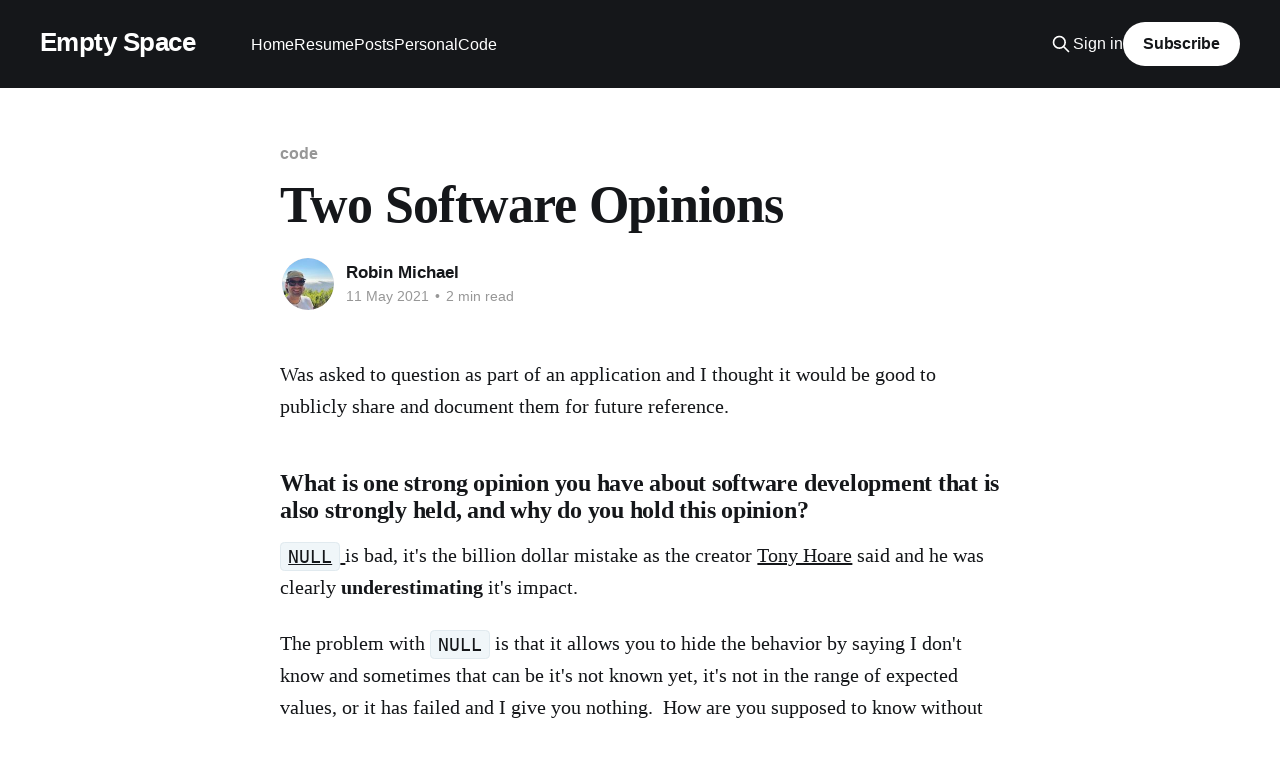

--- FILE ---
content_type: text/html; charset=utf-8
request_url: https://siliconheaven.info/two-software-opinions/
body_size: 6092
content:
<!DOCTYPE html>
<html lang="en" class="auto-color">
<head>

    <title>Two Software Opinions</title>
    <meta charset="utf-8" />
    <meta http-equiv="X-UA-Compatible" content="IE=edge" />
    <meta name="HandheldFriendly" content="True" />
    <meta name="viewport" content="width=device-width, initial-scale=1.0" />
    
    <link rel="preload" as="style" href="/assets/built/screen.css?v=9d363f5654" />
    <link rel="preload" as="script" href="/assets/built/casper.js?v=9d363f5654" />

    <link rel="stylesheet" type="text/css" href="/assets/built/screen.css?v=9d363f5654" />

    <link rel="icon" href="https://siliconheaven.info/content/images/size/w256h256/2018/12/30203561.png" type="image/png">
    <link rel="canonical" href="https://siliconheaven.info/two-software-opinions/">
    <meta name="referrer" content="no-referrer-when-downgrade">
    
    <meta property="og:site_name" content="Empty Space">
    <meta property="og:type" content="article">
    <meta property="og:title" content="Two Software Opinions">
    <meta property="og:description" content="Was asked to question as part of an application and I thought it would be good
to publicly share and document them for future reference.

What is one strong opinion you have about software development that is also
strongly held, and why do you hold this opinion?
NULL
[https://developer.">
    <meta property="og:url" content="https://siliconheaven.info/two-software-opinions/">
    <meta property="og:image" content="https://siliconheaven.info/content/images/2018/12/teal-background.png">
    <meta property="article:published_time" content="2021-05-11T23:46:35.000Z">
    <meta property="article:modified_time" content="2021-05-11T23:46:35.000Z">
    <meta property="article:tag" content="code">
    
    <meta name="twitter:card" content="summary_large_image">
    <meta name="twitter:title" content="Two Software Opinions">
    <meta name="twitter:description" content="Was asked to question as part of an application and I thought it would be good
to publicly share and document them for future reference.

What is one strong opinion you have about software development that is also
strongly held, and why do you hold this opinion?
NULL
[https://developer.">
    <meta name="twitter:url" content="https://siliconheaven.info/two-software-opinions/">
    <meta name="twitter:image" content="https://siliconheaven.info/content/images/2018/12/teal-background.png">
    <meta name="twitter:label1" content="Written by">
    <meta name="twitter:data1" content="Robin Michael">
    <meta name="twitter:label2" content="Filed under">
    <meta name="twitter:data2" content="code">
    <meta name="twitter:site" content="@Siliconrob">
    <meta property="og:image:width" content="1200">
    <meta property="og:image:height" content="499">
    
    <script type="application/ld+json">
{
    "@context": "https://schema.org",
    "@type": "Article",
    "publisher": {
        "@type": "Organization",
        "name": "Empty Space",
        "url": "https://siliconheaven.info/",
        "logo": {
            "@type": "ImageObject",
            "url": "https://siliconheaven.info/content/images/size/w256h256/2018/12/30203561.png",
            "width": 60,
            "height": 60
        }
    },
    "author": {
        "@type": "Person",
        "name": "Robin Michael",
        "image": {
            "@type": "ImageObject",
            "url": "https://siliconheaven.info/content/images/2021/12/IMG_2007.jpg",
            "width": 1158,
            "height": 1544
        },
        "url": "https://siliconheaven.info/author/siliconrob/",
        "sameAs": []
    },
    "headline": "Two Software Opinions",
    "url": "https://siliconheaven.info/two-software-opinions/",
    "datePublished": "2021-05-11T23:46:35.000Z",
    "dateModified": "2021-05-11T23:46:35.000Z",
    "keywords": "code",
    "description": "Was asked to question as part of an application and I thought it would be good\nto publicly share and document them for future reference.\n\nWhat is one strong opinion you have about software development that is also\nstrongly held, and why do you hold this opinion?\nNULL\n[https://developer.mozilla.org/en-US/docs/Web/JavaScript/Reference/Global_Objects/null]\nis bad, it&#x27;s the billion dollar mistake as the creator Tony Hoare\n[https://www.infoq.com/presentations/Null-References-The-Billion-Dollar-Mistak",
    "mainEntityOfPage": "https://siliconheaven.info/two-software-opinions/"
}
    </script>

    <meta name="generator" content="Ghost 6.13">
    <link rel="alternate" type="application/rss+xml" title="Empty Space" href="https://siliconheaven.info/rss/">
    <script defer src="https://cdn.jsdelivr.net/ghost/portal@~2.56/umd/portal.min.js" data-i18n="true" data-ghost="https://siliconheaven.info/" data-key="ff5611bbdf4b57a5e00083cf73" data-api="https://siliconheaven.info/ghost/api/content/" data-locale="en" crossorigin="anonymous"></script><style id="gh-members-styles">.gh-post-upgrade-cta-content,
.gh-post-upgrade-cta {
    display: flex;
    flex-direction: column;
    align-items: center;
    font-family: -apple-system, BlinkMacSystemFont, 'Segoe UI', Roboto, Oxygen, Ubuntu, Cantarell, 'Open Sans', 'Helvetica Neue', sans-serif;
    text-align: center;
    width: 100%;
    color: #ffffff;
    font-size: 16px;
}

.gh-post-upgrade-cta-content {
    border-radius: 8px;
    padding: 40px 4vw;
}

.gh-post-upgrade-cta h2 {
    color: #ffffff;
    font-size: 28px;
    letter-spacing: -0.2px;
    margin: 0;
    padding: 0;
}

.gh-post-upgrade-cta p {
    margin: 20px 0 0;
    padding: 0;
}

.gh-post-upgrade-cta small {
    font-size: 16px;
    letter-spacing: -0.2px;
}

.gh-post-upgrade-cta a {
    color: #ffffff;
    cursor: pointer;
    font-weight: 500;
    box-shadow: none;
    text-decoration: underline;
}

.gh-post-upgrade-cta a:hover {
    color: #ffffff;
    opacity: 0.8;
    box-shadow: none;
    text-decoration: underline;
}

.gh-post-upgrade-cta a.gh-btn {
    display: block;
    background: #ffffff;
    text-decoration: none;
    margin: 28px 0 0;
    padding: 8px 18px;
    border-radius: 4px;
    font-size: 16px;
    font-weight: 600;
}

.gh-post-upgrade-cta a.gh-btn:hover {
    opacity: 0.92;
}</style>
    <script defer src="https://cdn.jsdelivr.net/ghost/sodo-search@~1.8/umd/sodo-search.min.js" data-key="ff5611bbdf4b57a5e00083cf73" data-styles="https://cdn.jsdelivr.net/ghost/sodo-search@~1.8/umd/main.css" data-sodo-search="https://siliconheaven.info/" data-locale="en" crossorigin="anonymous"></script>
    
    <link href="https://siliconheaven.info/webmentions/receive/" rel="webmention">
    <script defer src="/public/cards.min.js?v=9d363f5654"></script>
    <link rel="stylesheet" type="text/css" href="/public/cards.min.css?v=9d363f5654">
    <script defer src="/public/member-attribution.min.js?v=9d363f5654"></script><style>:root {--ghost-accent-color: #15171A;}</style>
    <script>
	console.richLog = (textToRender, color) => {
		let renderCanvas = document.createElement('canvas');
		renderCanvas.width = 600;
		const ctx = renderCanvas.getContext("2d");
		ctx.font = "48px serif";
		ctx.background_color = "transparent";
		ctx.fillStyle = (color != null) ? color : "#ff0000";
		ctx.fillText(textToRender, 10, 50);	
	
		const base64Canvas = renderCanvas.toDataURL("image/png").split(';base64,')[1];
		const newStyle = `font-size:50px;color:transparent;background-image:url('data:image/png;base64,${base64Canvas}');`
		console.log(`%c${".".repeat(textToRender.length + 3)}`, newStyle);	
	}
	
	
	console.richLog("                  🌞", "#ffd319");
    console.richLog("(•_•)", "#f222ff");
    console.richLog("(•_•)>⌐■-■", "#f222ff");
    console.richLog("(⌐■_■)", "#f222ff");
	
</script>

<!--

<script async src="https://cse.google.com/cse.js?cx=016261361572755788255:a7oebelrclw"></script>
<div class="gcse-search"></div>
<style type="text/css">
  .site-nav-main {
      visibility: hidden !important;
  }
  .gh-head {
	visibility: hidden !important;
  }
</style>

-->

</head>
<body class="post-template tag-code is-head-left-logo has-serif-title has-cover">
<div class="viewport">

    <header id="gh-head" class="gh-head outer">
        <div class="gh-head-inner inner">
            <div class="gh-head-brand">
                <a class="gh-head-logo no-image" href="https://siliconheaven.info">
                        Empty Space
                </a>
                <button class="gh-search gh-icon-btn" aria-label="Search this site" data-ghost-search><svg xmlns="http://www.w3.org/2000/svg" fill="none" viewBox="0 0 24 24" stroke="currentColor" stroke-width="2" width="20" height="20"><path stroke-linecap="round" stroke-linejoin="round" d="M21 21l-6-6m2-5a7 7 0 11-14 0 7 7 0 0114 0z"></path></svg></button>
                <button class="gh-burger" aria-label="Main Menu"></button>
            </div>

            <nav class="gh-head-menu">
                <ul class="nav">
    <li class="nav-home"><a href="https://siliconheaven.info/">Home</a></li>
    <li class="nav-resume"><a href="https://siliconheaven.info/resume/">Resume</a></li>
    <li class="nav-posts"><a href="https://siliconheaven.info/author/siliconrob/">Posts</a></li>
    <li class="nav-personal"><a href="https://siliconheaven.info/tag/personal/">Personal</a></li>
    <li class="nav-code"><a href="https://siliconheaven.info/tag/code/">Code</a></li>
</ul>

            </nav>

            <div class="gh-head-actions">
                    <button class="gh-search gh-icon-btn" aria-label="Search this site" data-ghost-search><svg xmlns="http://www.w3.org/2000/svg" fill="none" viewBox="0 0 24 24" stroke="currentColor" stroke-width="2" width="20" height="20"><path stroke-linecap="round" stroke-linejoin="round" d="M21 21l-6-6m2-5a7 7 0 11-14 0 7 7 0 0114 0z"></path></svg></button>
                    <div class="gh-head-members">
                                <a class="gh-head-link" href="#/portal/signin" data-portal="signin">Sign in</a>
                                <a class="gh-head-button" href="#/portal/signup" data-portal="signup">Subscribe</a>
                    </div>
            </div>
        </div>
    </header>

    <div class="site-content">
        



<main id="site-main" class="site-main">
<article class="article post tag-code no-image ">

    <header class="article-header gh-canvas">

        <div class="article-tag post-card-tags">
                <span class="post-card-primary-tag">
                    <a href="/tag/code/">code</a>
                </span>
        </div>

        <h1 class="article-title">Two Software Opinions</h1>


        <div class="article-byline">
        <section class="article-byline-content">

            <ul class="author-list instapaper_ignore">
                <li class="author-list-item">
                    <a href="/author/siliconrob/" class="author-avatar" aria-label="Read more of Robin Michael">
                        <img class="author-profile-image" src="/content/images/size/w100/2021/12/IMG_2007.jpg" alt="Robin Michael" />
                    </a>
                </li>
            </ul>

            <div class="article-byline-meta">
                <h4 class="author-name"><a href="/author/siliconrob/">Robin Michael</a></h4>
                <div class="byline-meta-content">
                    <time class="byline-meta-date" datetime="2021-05-11">11 May 2021</time>
                        <span class="byline-reading-time"><span class="bull">&bull;</span> 2 min read</span>
                </div>
            </div>

        </section>
        </div>


    </header>

    <section class="gh-content gh-canvas">
        <p>Was asked to question as part of an application and I thought it would be good to publicly share and document them for future reference.</p><h3 id="what-is-one-strong-opinion-you-have-about-software-development-that-is-also-strongly-held-and-why-do-you-hold-this-opinion">What is one strong opinion you have about software development that is also strongly held, and why do you hold this opinion?</h3><p><a href="https://developer.mozilla.org/en-US/docs/Web/JavaScript/Reference/Global_Objects/null?ref=siliconheaven.info"><code>NULL</code> </a>is bad, it's the billion dollar mistake as the creator <a href="https://www.infoq.com/presentations/Null-References-The-Billion-Dollar-Mistake-Tony-Hoare/?ref=siliconheaven.info">Tony Hoare</a> said and he was clearly <strong>underestimating </strong>it's impact.</p><p>The problem with <code>NULL</code> is that it allows you to hide the behavior by saying I don't know and sometimes that can be it's not known yet, it's not in the range of expected values, or it has failed and I give you nothing.  How are you supposed to know without applying some thinking on to the situations and results that possibly could return from the method.  What are you doing here?  You have offloaded your complexity of situations, paths, and results to your caller/user.  Don't do this, languages like Elm, Pony, Haskell etc say this is something to provide intent to signal to the consumer of the function and list the valid state and do not represent invalid states.</p><p>It's just a lazy catch all that anything can be of NULL state so that represents everything in your system if you think about it, constantly thinking that a type/method can give you an implicit NULL is bad and causes unneeded strain and state checking in your code.</p><p>If you can avoid it, be explicit on allowable types and that means removing the ambiguity of NULLs.</p><h3 id="what-aspect-of-distributed-systems-engineering-do-you-enjoy-the-most-and-why">What aspect of distributed systems engineering do you enjoy the most, and why?</h3><p><a href="https://en.wikipedia.org/wiki/Idempotence?ref=siliconheaven.info"><code>Idempotency</code></a></p><p>When you are distributing workloads amongst workers in a system the predictability of what happens when, where, and how many times is difficult to control and monitor.  However if you build your system to work idempotently operating and debugging such a system becomes exponentially easier.  Distributed systems are messy in practice because ordering, retries, and operations are not consistent between workers and accepting and working with these issues at the forefront means building idempotency on the distributed results is paramount to getting at least one form of guarantee on what you can control when writing the system.</p><p>The guarantee of idempotency means that the end results can be aggregated without worry and you can key off that guarantee to then find redundancies and issues all the while this is happening the system continues to operate and operational efficiency can be increased in an incremental, deliberate, and constructive manner.</p>
    </section>


</article>
</main>

    <section class="footer-cta outer">
        <div class="inner">
            <h2 class="footer-cta-title">Sign up for more like this.</h2>
            <a class="footer-cta-button" href="#/portal" data-portal>
                <div class="footer-cta-input">Enter your email</div>
                <span>Subscribe</span>
            </a>
        </div>
    </section>



            <aside class="read-more-wrap outer">
                <div class="read-more inner">
                        
<article class="post-card post no-image keep-ratio">


    <div class="post-card-content">

        <a class="post-card-content-link" href="/macos-base64-encode-script/">
            <header class="post-card-header">
                <div class="post-card-tags">
                </div>
                <h2 class="post-card-title">
                    macOS Base64 encode script
                </h2>
            </header>
                <div class="post-card-excerpt">I am working on macOS and I wanted to base64 encode a snippet of json text. For example I have the following JSON snippet.

{
  &quot;array&quot;: [
    1,
    2,
    3
  ],
  &quot;boolean&quot;: true,
  &quot;color&quot;: &quot;gold&quot;,
  &quot;null&quot;: null,
  &quot;number&quot;: 123,
  &quot;object&</div>
        </a>

        <footer class="post-card-meta">
            <time class="post-card-meta-date" datetime="2026-01-13">13 Jan 2026</time>
                <span class="post-card-meta-length">2 min read</span>
        </footer>

    </div>

</article>
                        
<article class="post-card post no-image keep-ratio">


    <div class="post-card-content">

        <a class="post-card-content-link" href="/longest-continuous-ranges-in-a-list-of-integers/">
            <header class="post-card-header">
                <div class="post-card-tags">
                </div>
                <h2 class="post-card-title">
                    Longest continuous ranges in a list of integers
                </h2>
            </header>
                <div class="post-card-excerpt">Presented with this convoluted description of a problem to solve, but simplified to the following:

💡Given an unsorted list of integers with duplicates find the longest incrementing range of numbers

As in find_max_continuous_range([1, 1, 0, 6, 3, 5, 5, 4]) is the range [3,4,5,</div>
        </a>

        <footer class="post-card-meta">
            <time class="post-card-meta-date" datetime="2025-12-20">20 Dec 2025</time>
                <span class="post-card-meta-length">3 min read</span>
        </footer>

    </div>

</article>
                        
<article class="post-card post no-image keep-ratio">


    <div class="post-card-content">

        <a class="post-card-content-link" href="/ersatz-thinking/">
            <header class="post-card-header">
                <div class="post-card-tags">
                </div>
                <h2 class="post-card-title">
                    Ersatz Thinking
                </h2>
            </header>
                <div class="post-card-excerpt">To learn and understand something you need to encounter challenge or friction just like lifting weights you should lift on a progressive overload to build strength or training to run a marathon you must build up your aerobic base over time with increased training distances and durations.

That Large Language</div>
        </a>

        <footer class="post-card-meta">
            <time class="post-card-meta-date" datetime="2025-11-22">22 Nov 2025</time>
                <span class="post-card-meta-length">1 min read</span>
        </footer>

    </div>

</article>
                </div>
            </aside>



    </div>

    <footer class="site-footer outer">
        <div class="inner">
            <section class="copyright"><a href="https://siliconheaven.info">Empty Space</a> &copy; 2026</section>
            <nav class="site-footer-nav">
                
            </nav>
            <div class="gh-powered-by"><a href="https://ghost.org/" target="_blank" rel="noopener">Powered by Ghost</a></div>
        </div>
    </footer>

</div>

    <div class="pswp" tabindex="-1" role="dialog" aria-hidden="true">
    <div class="pswp__bg"></div>

    <div class="pswp__scroll-wrap">
        <div class="pswp__container">
            <div class="pswp__item"></div>
            <div class="pswp__item"></div>
            <div class="pswp__item"></div>
        </div>

        <div class="pswp__ui pswp__ui--hidden">
            <div class="pswp__top-bar">
                <div class="pswp__counter"></div>

                <button class="pswp__button pswp__button--close" title="Close (Esc)"></button>
                <button class="pswp__button pswp__button--share" title="Share"></button>
                <button class="pswp__button pswp__button--fs" title="Toggle fullscreen"></button>
                <button class="pswp__button pswp__button--zoom" title="Zoom in/out"></button>

                <div class="pswp__preloader">
                    <div class="pswp__preloader__icn">
                        <div class="pswp__preloader__cut">
                            <div class="pswp__preloader__donut"></div>
                        </div>
                    </div>
                </div>
            </div>

            <div class="pswp__share-modal pswp__share-modal--hidden pswp__single-tap">
                <div class="pswp__share-tooltip"></div>
            </div>

            <button class="pswp__button pswp__button--arrow--left" title="Previous (arrow left)"></button>
            <button class="pswp__button pswp__button--arrow--right" title="Next (arrow right)"></button>

            <div class="pswp__caption">
                <div class="pswp__caption__center"></div>
            </div>
        </div>
    </div>
</div>
<script
    src="https://code.jquery.com/jquery-3.5.1.min.js"
    integrity="sha256-9/aliU8dGd2tb6OSsuzixeV4y/faTqgFtohetphbbj0="
    crossorigin="anonymous">
</script>
<script src="/assets/built/casper.js?v=9d363f5654"></script>
<script>
$(document).ready(function () {
    // Mobile Menu Trigger
    $('.gh-burger').click(function () {
        $('body').toggleClass('gh-head-open');
    });
    // FitVids - Makes video embeds responsive
    $(".gh-content").fitVids();
});
</script>



</body>
</html>
